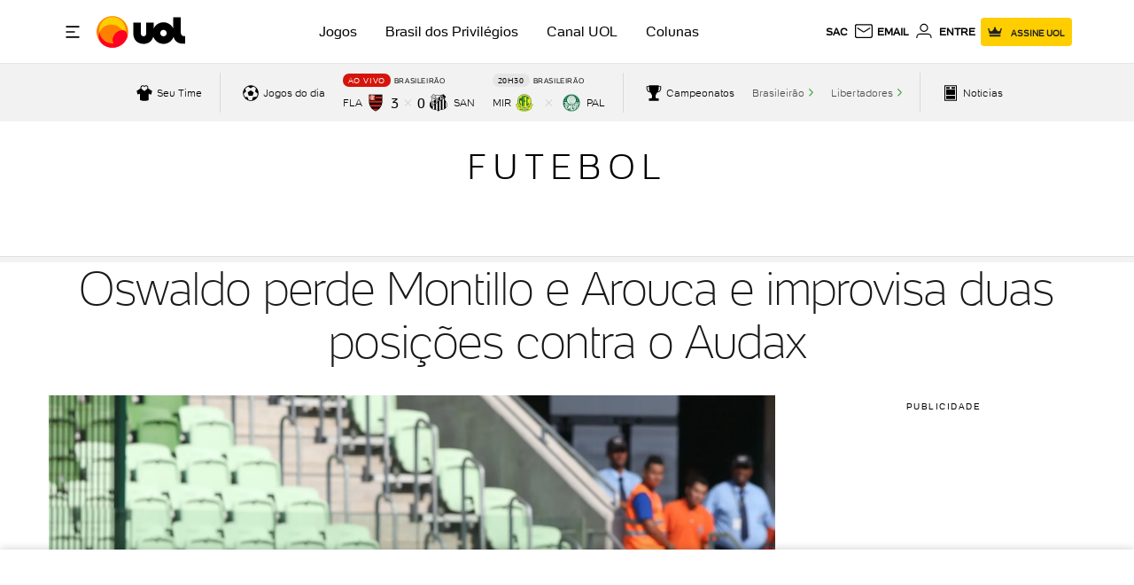

--- FILE ---
content_type: text/html; charset=utf-8
request_url: https://www.google.com/recaptcha/api2/aframe
body_size: 270
content:
<!DOCTYPE HTML><html><head><meta http-equiv="content-type" content="text/html; charset=UTF-8"></head><body><script nonce="zrHSBL0rRj9wlrLVfMToWQ">/** Anti-fraud and anti-abuse applications only. See google.com/recaptcha */ try{var clients={'sodar':'https://pagead2.googlesyndication.com/pagead/sodar?'};window.addEventListener("message",function(a){try{if(a.source===window.parent){var b=JSON.parse(a.data);var c=clients[b['id']];if(c){var d=document.createElement('img');d.src=c+b['params']+'&rc='+(localStorage.getItem("rc::a")?sessionStorage.getItem("rc::b"):"");window.document.body.appendChild(d);sessionStorage.setItem("rc::e",parseInt(sessionStorage.getItem("rc::e")||0)+1);localStorage.setItem("rc::h",'1762730268643');}}}catch(b){}});window.parent.postMessage("_grecaptcha_ready", "*");}catch(b){}</script></body></html>

--- FILE ---
content_type: text/css; charset=utf-8
request_url: https://c.jsuol.com.br/assets/?loadComponent=assets&tpl=auxiliary-content-list.css&origin=auxiliary-content-list&hash=83f39941ebaded00eb463d3231cb780b
body_size: 189
content:
.auxiliary-content-list{border-top:2px solid #e6e6e6;border-bottom:2px solid #e6e6e6;padding:20px 25px;float:left;width:100%;margin-bottom:30px}.auxiliary-content-list h5{text-transform:uppercase;font-size:16px;font-weight:400;margin-bottom:20px;line-height:20px}.auxiliary-content-list h5::before{content:'';height:20px;width:2px;position:relative;left:-8px}.auxiliary-content-list ul.auxiliary-list{margin-bottom:0;padding-left:15px}.auxiliary-content-list ul.auxiliary-list li{line-height:20px;margin-bottom:10px;background:url(https://imguol.com/c/esporte/futebol/icones/ico.svg) no-repeat 0 11px;background-size:6px;padding-left:13px}.auxiliary-content-list ul.auxiliary-list li a{font-size:16px;font-weight:400;color:#1a1a1a}.auxiliary-content-list ul.auxiliary-list li:last-child{margin-bottom:0}@media (min-width:768px){.auxiliary-content-list{width:100%}}@media (min-width:768px) and (max-width:991px){.auxiliary-content-list{width:100%}}@media (min-width:992px){.auxiliary-content-list{width:250px;padding:20px 0 20px 8px;margin-right:30px;clear:left}.has-image .auxiliary-content-list{width:297px}}

--- FILE ---
content_type: text/javascript;charset=utf-8
request_url: https://id.cxense.com/public/user/id?json=%7B%22identities%22%3A%5B%7B%22type%22%3A%22ckp%22%2C%22id%22%3A%22mhsc337k3tulh274%22%7D%2C%7B%22type%22%3A%22lst%22%2C%22id%22%3A%223q2n4z78ec69g2wtzez35sh31g%22%7D%2C%7B%22type%22%3A%22cst%22%2C%22id%22%3A%223q2n4z78ec69g2wtzez35sh31g%22%7D%5D%7D&callback=cXJsonpCB1
body_size: 205
content:
/**/
cXJsonpCB1({"httpStatus":200,"response":{"userId":"cx:3guvn8iglxk6y3oamglrnev20z:w0hqjaeunult","newUser":false}})

--- FILE ---
content_type: text/javascript; charset=utf-8
request_url: https://c.jsuol.com.br/assets/?loadComponent=assets&contentType=js&tpl=projects-feed-feed-redirect-script.js&hash=93c8fd6fba600ea853be
body_size: 1314
content:
(window.webpackJsonp=window.webpackJsonp||[]).push([[213],{580:function(e,t,n){"use strict";n.r(t);var r=n(15),o=n.n(r),r=n(13),i=n.n(r),r=n(14),c=n.n(r),r=n(345),a=n.n(r),r=n(346),u=n.n(r),r=n(347),s=n.n(r),r=n(6),l=n.n(r);function d(n){var r=function(){if("undefined"==typeof Reflect||!Reflect.construct)return!1;if(Reflect.construct.sham)return!1;if("function"==typeof Proxy)return!0;try{return Boolean.prototype.valueOf.call(Reflect.construct(Boolean,[],function(){})),!0}catch(e){return!1}}();return function(){var e,t=s()(n);return t=r?(e=s()(this).constructor,Reflect.construct(t,arguments,e)):t.apply(this,arguments),u()(this,t)}}n=function(e){a()(n,e);var t=d(n);function n(){return i()(this,n),t.apply(this,arguments)}return c()(n,[{key:"setCookie",value:function(e){var t=new Date,t=t.setTime(t.getTime()+31536e7);document.cookie=e+"=1;"+t+"; path=/"}},{key:"getCookie",value:function(e){for(var t=e+"=",n=document.cookie.split(";"),r=0;r<n.length;r++){for(var o=n[r];" "==o.charAt(0);)o=o.substring(1,o.length);if(0==o.indexOf(t))return o.substring(t.length,o.length)}return null}},{key:"updateLinks",value:function(e){var t=this.dom,r=(r=t.getAttribute("data-settings"))?JSON.parse(r):{},n="feedTeamRedirected",o=Object.keys(r),t=document.querySelectorAll('a[href*="futebol/times"]');e?(t.forEach(function(t){var n=t.getAttribute("href");o.forEach(function(e){-1<n.indexOf(e)&&-1==n.indexOf("?redir")&&-1==n.indexOf("?cancel-redir")&&t.setAttribute("href",n+"?redir="+encodeURIComponent(r[e]))})}),this.setCookie(n)):document.cookie=n+"=; expires=Thu, 01 Jan 1970 00:00:00 GMT; path=/"}},{key:"onCreate",value:function(){var e,t="feedCancelRedir";-1<location.href.indexOf("feedRedirect")&&(e=!0,-1<location.href.toString().indexOf("?cancel-redir")?(e=!1,this.setCookie(t),window.history.replaceState({},document.title,location.href.split("?")[0])):this.getCookie(t)&&(e=!1),this.updateLinks(e)),console.log("[feed-redirect]")}}]),n}(n(348).a);t.default=n,window._onSuperFeedUpdateCards=function(){var i=function(){var t=o()(l.a.mark(function e(t){var n,r,o,i,c,a;return l.a.wrap(function(e){for(;;)switch(e.prev=e.next){case 0:return n=t.id,r=t.twitterEl,o=t.element,i=t.parent,c=function(){o.classList.remove("loading"),o.innerHTML='\n                <p class="feed-twitter-error">Houve um problema para carregar este tweet.</p>\n            '},a=function(){return twttr.widgets.createTweet(n,r)},e.prev=3,e.next=6,a();case 6:a=e.sent,(a=window.location.search.includes("forceTweetError")?!1:a)?(o.classList.remove("loading"),i.classList.remove("loading")):c(),o.classList.add("completed"),e.next=16;break;case 12:e.prev=12,e.t0=e.catch(3),c(),o.classList.add("completed");case 16:case"end":return e.stop()}},e,null,[[3,12]])}));return function(e){return t.apply(this,arguments)}}();document.querySelectorAll(".social-media:not(.completed)").forEach(function(e){var t,n,r=e.getAttribute("data-id"),o=e.getAttribute("data-type");"twitter"==o?((t=e.closest(".feed-gallery-item")).classList.add("loading"),n=(n=document.querySelector("#card-twitter").innerHTML).replace(/{postID}/gi,r),e.innerHTML=n,setTimeout(function(){i({id:r,twitterEl:document.getElementById("tweet-"+r),element:e,parent:t})},300)):"facebook"==o&&(n=e.getAttribute("data-url"),o=(o=(o=document.querySelector("#card-facebook").innerHTML).replace(/{postID}/gi,r)).replace(/{postURL}/gi,n),e.innerHTML=o,e.classList.add("completed"),setTimeout(function(){FB.XFBML.parse()},300))})}}}]);

--- FILE ---
content_type: text/javascript;charset=utf-8
request_url: https://p1cluster.cxense.com/p1.js
body_size: 100
content:
cX.library.onP1('3q2n4z78ec69g2wtzez35sh31g');


--- FILE ---
content_type: application/javascript; charset=UTF-8
request_url: https://rtw.uol.com/sub?id=app-esporte-placar-futebol-live&callback=FootballWSCallback
body_size: 3995
content:
FootballWSCallback({"subchannels":{"app-esporte-placar-futebol-143519":{"id":143519,"match-stage":9,"coverage":2,"status":5,"match-file":{"championship":{"id":30,"name":"Brasileirão","name-slug":"brasileirao","season":2025,"stage":"Fase Única","stage-slug":"fase-unica","group":"33ª Rodada","group-slug":"33a-rodada"},"date":20251108183000,"stadium":"Beira-Rio","city":"Porto Alegre"},"teams":{"t1":{"id":15,"name":"Internacional","short-name":"INT","thumb":"https://e.imguol.com/futebol/brasoes/130x130/internacional.png","tint-color":"#A81A31","goals":2},"t2":{"id":30,"name":"Bahia","short-name":"BAH","thumb":"https://e.imguol.com/futebol/brasoes/130x130/bahia.png","tint-color":"#2E94BC","goals":2}},"share-url":"https://placar.uol.com.br/esporte/futebol/brasileiro/2025/11/08/internacional-x-bahia.htm"},"app-esporte-placar-futebol-143948":{"id":143948,"match-stage":8,"coverage":3,"status":3,"match-file":{"championship":{"id":112,"name":"Série B","slug":"serie-b","season":2025,"tag":{"id":83339,"name":"Brasileirão Série B 2025"},"stage":"Fase Única","group":"36ª Rodada","name-slug":"serie-b"},"date":20251108183000,"stadium":"Ligga Arena da Baixada","city":"Curitiba"},"teams":{"t1":{"id":3,"name":"Athletico","short-name":"CAP","thumb":"https://e.imguol.com/futebol/brasoes/130x130/athletico.png","tint-color":"#A81A31","goals":2},"t2":{"id":529,"name":"Volta Redonda","short-name":"VRE","thumb":"https://e.imguol.com/futebol/brasoes/130x130/volta-redonda.png","goals":0}},"share-url":"https://placar.uol.com.br/esporte/futebol/serie-b/2025/11/08/36a-rodada.htm?jogo=athletico-x-volta-redonda"},"app-esporte-placar-futebol-143949":{"id":143949,"match-stage":8,"coverage":3,"status":3,"match-file":{"championship":{"id":112,"name":"Série B","slug":"serie-b","season":2025,"tag":{"id":83339,"name":"Brasileirão Série B 2025"},"stage":"Fase Única","group":"36ª Rodada","name-slug":"serie-b"},"date":20251108203000,"stadium":"OBA","city":"Goiânia"},"teams":{"t1":{"id":78,"name":"Vila Nova","short-name":"VNO","thumb":"https://e.imguol.com/futebol/brasoes/130x130/vila-nova.png","tint-color":"#A81A31","goals":2},"t2":{"id":29,"name":"Avaí","short-name":"AVA","thumb":"https://e.imguol.com/futebol/brasoes/130x130/avai.png","tint-color":"#2E94BC","goals":2}},"share-url":"https://placar.uol.com.br/esporte/futebol/serie-b/2025/11/08/36a-rodada.htm?jogo=vila-nova-x-avai"},"app-esporte-placar-futebol-143516":{"id":143516,"match-stage":9,"coverage":2,"status":5,"match-file":{"championship":{"id":30,"name":"Brasileirão","name-slug":"brasileirao","season":2025,"stage":"Fase Única","stage-slug":"fase-unica","group":"33ª Rodada","group-slug":"33a-rodada"},"date":20251108210000,"stadium":"Vila Belmiro","city":"Santos"},"teams":{"t1":{"id":24,"name":"São Paulo","short-name":"SPA","thumb":"https://e.imguol.com/futebol/brasoes/130x130/sao-paulo.png","tint-color":"#A81A31","goals":0},"t2":{"id":984,"name":"Red Bull Bragantino","short-name":"BRG","thumb":"https://e.imguol.com/futebol/brasoes/130x130/red-bull-bragantino.png","tint-color":"#282C32","goals":1}},"share-url":"https://placar.uol.com.br/esporte/futebol/brasileiro/2025/11/08/sao-paulo-x-red-bull-bragantino.htm"},"app-esporte-placar-futebol-146803":{"id":146803,"match-stage":8,"coverage":3,"status":3,"match-file":{"championship":{"id":81,"name":"Italiano","slug":"italiano","season":2026,"tag":{"id":83624,"name":"Campeonato Italiano 2025-26"},"stage":"Fase Única","group":"11ª Rodada","name-slug":"italiano"},"date":20251109083000,"stadium":"Atleti Azzurri","city":"Bergamo"},"teams":{"t1":{"id":352,"name":"Atalanta","short-name":"ATA","thumb":"https://e.imguol.com/futebol/brasoes/130x130/atalanta.png","tint-color":"#282C32","goals":0},"t2":{"id":2315,"name":"Sassuolo","short-name":"SAS","thumb":"https://e.imguol.com/futebol/brasoes/130x130/sassuolo.png","tint-color":"#329B46","goals":3}},"share-url":"https://placar.uol.com.br/esporte/futebol/italiano/2025/11/09/11a-rodada.htm?jogo=atalanta-x-sassuolo"},"app-esporte-placar-futebol-146804":{"id":146804,"match-stage":8,"coverage":3,"status":3,"match-file":{"championship":{"id":81,"name":"Italiano","slug":"italiano","season":2026,"tag":{"id":83624,"name":"Campeonato Italiano 2025-26"},"stage":"Fase Única","group":"11ª Rodada","name-slug":"italiano"},"date":20251109110000,"stadium":"Renato Dall'Ara","city":"Bologna"},"teams":{"t1":{"id":353,"name":"Bologna","short-name":"BOL","thumb":"https://e.imguol.com/futebol/brasoes/130x130/bologna.png","tint-color":"#A81A31","goals":2},"t2":{"id":1322,"name":"Napoli","short-name":"NAP","thumb":"https://e.imguol.com/futebol/brasoes/130x130/napoli.png","tint-color":"#2E94BC","goals":0}},"share-url":"https://placar.uol.com.br/esporte/futebol/italiano/2025/11/09/11a-rodada.htm?jogo=bologna-x-napoli"},"app-esporte-placar-futebol-146806":{"id":146806,"match-stage":8,"coverage":3,"status":3,"match-file":{"championship":{"id":81,"name":"Italiano","slug":"italiano","season":2026,"tag":{"id":83624,"name":"Campeonato Italiano 2025-26"},"stage":"Fase Única","group":"11ª Rodada","name-slug":"italiano"},"date":20251109110000,"stadium":"Luigi Ferraris","city":"Genova"},"teams":{"t1":{"id":732,"name":"Genoa","short-name":"GEN","thumb":"https://e.imguol.com/futebol/brasoes/130x130/genoa.png","tint-color":"#2E94BC","goals":2},"t2":{"id":357,"name":"Fiorentina","short-name":"FIO","thumb":"https://e.imguol.com/futebol/brasoes/130x130/fiorentina.png","tint-color":"#A81A31","goals":2}},"share-url":"https://placar.uol.com.br/esporte/futebol/italiano/2025/11/09/11a-rodada.htm?jogo=genoa-x-fiorentina"},"app-esporte-placar-futebol-146812":{"id":146812,"match-stage":8,"coverage":3,"status":3,"match-file":{"championship":{"id":81,"name":"Italiano","slug":"italiano","season":2026,"tag":{"id":83624,"name":"Campeonato Italiano 2025-26"},"stage":"Fase Única","group":"11ª Rodada","name-slug":"italiano"},"date":20251109140000,"stadium":"Olímpico de Roma","city":"Roma"},"teams":{"t1":{"id":368,"name":"Roma","short-name":"ROM","thumb":"https://e.imguol.com/futebol/brasoes/130x130/roma.png","tint-color":"#A81A31","goals":2},"t2":{"id":371,"name":"Udinese","short-name":"UDI","thumb":"https://e.imguol.com/futebol/brasoes/130x130/udinese.png","tint-color":"#282C32","goals":0}},"share-url":"https://placar.uol.com.br/esporte/futebol/italiano/2025/11/09/11a-rodada.htm?jogo=roma-x-udinese"},"app-esporte-placar-futebol-146807":{"id":146807,"match-stage":2,"coverage":3,"status":2,"match-file":{"championship":{"id":81,"name":"Italiano","slug":"italiano","season":2026,"tag":{"id":83624,"name":"Campeonato Italiano 2025-26"},"stage":"Fase Única","group":"11ª Rodada","name-slug":"italiano"},"date":20251109164500,"stadium":"San Siro","city":"Milão"},"teams":{"t1":{"id":358,"name":"Internazionale","short-name":"INT","thumb":"https://e.imguol.com/futebol/brasoes/130x130/internazionale.png","tint-color":"#2E94BC","goals":2},"t2":{"id":360,"name":"Lazio","short-name":"LAZ","thumb":"https://e.imguol.com/futebol/brasoes/130x130/lazio.png","tint-color":"#2E94BC","goals":0}},"share-url":"https://placar.uol.com.br/esporte/futebol/italiano/2025/11/09/11a-rodada.htm?jogo=internazionale-x-lazio"},"app-esporte-placar-futebol-145793":{"id":145793,"match-stage":8,"coverage":3,"status":3,"match-file":{"championship":{"id":72,"name":"La Liga","slug":"la-liga","season":2026,"tag":{"id":83621,"name":"Campeonato Espanhol 2025-26"},"stage":"Fase Única","group":"12ª Rodada","name-slug":"la-liga"},"date":20251109100000,"stadium":"San Mamés","city":"Bilbao"},"teams":{"t1":{"id":110,"name":"Athletic Bilbao","short-name":"ATH","thumb":"https://e.imguol.com/futebol/brasoes/130x130/athletic-bilbao.png","tint-color":"#A81A31","goals":1},"t2":{"id":2726,"name":"Oviedo","short-name":"OVI","thumb":"https://e.imguol.com/futebol/brasoes/130x130/oviedo.png","goals":0}},"share-url":"https://placar.uol.com.br/esporte/futebol/espanhol/2025/11/09/12a-rodada.htm?jogo=athletic-bilbao-x-oviedo"},"app-esporte-placar-futebol-145800":{"id":145800,"match-stage":8,"coverage":3,"status":3,"match-file":{"championship":{"id":72,"name":"La Liga","slug":"la-liga","season":2026,"tag":{"id":83621,"name":"Campeonato Espanhol 2025-26"},"stage":"Fase Única","group":"12ª Rodada","name-slug":"la-liga"},"date":20251109143000,"stadium":"Mestalla","city":"Valencia"},"teams":{"t1":{"id":126,"name":"Valencia","short-name":"VAL","thumb":"https://e.imguol.com/futebol/brasoes/130x130/valencia.png","tint-color":"#EA5A1B","goals":1},"t2":{"id":113,"name":"Betis","short-name":"BET","thumb":"https://e.imguol.com/futebol/brasoes/130x130/betis.png","tint-color":"#329B46","goals":1}},"share-url":"https://placar.uol.com.br/esporte/futebol/espanhol/2025/11/09/12a-rodada.htm?jogo=valencia-x-betis"},"app-esporte-placar-futebol-145801":{"id":145801,"match-stage":8,"coverage":3,"status":3,"match-file":{"championship":{"id":72,"name":"La Liga","slug":"la-liga","season":2026,"tag":{"id":83621,"name":"Campeonato Espanhol 2025-26"},"stage":"Fase Única","group":"12ª Rodada","name-slug":"la-liga"},"date":20251109143000,"stadium":"Mallorca Son Moix","city":"Pama de Mallorca"},"teams":{"t1":{"id":119,"name":"Mallorca","short-name":"MLL","thumb":"https://e.imguol.com/futebol/brasoes/130x130/mallorca.png","goals":1},"t2":{"id":116,"name":"Getafe","short-name":"GET","thumb":"https://e.imguol.com/futebol/brasoes/130x130/getafe.png","tint-color":"#2E94BC","goals":0}},"share-url":"https://placar.uol.com.br/esporte/futebol/espanhol/2025/11/09/12a-rodada.htm?jogo=mallorca-x-getafe"},"app-esporte-placar-futebol-145409":{"id":145409,"match-stage":8,"coverage":3,"status":3,"match-file":{"championship":{"id":79,"name":"Inglês","slug":"ingles","season":2026,"tag":{"id":83623,"name":"Campeonato Inglês 2025-26"},"stage":"Fase Única","group":"11ª Rodada","name-slug":"ingles"},"date":20251109110000,"stadium":"City Ground","city":"West Bridgford"},"teams":{"t1":{"id":2349,"name":"Nottingham Forest","short-name":"NOT","thumb":"https://e.imguol.com/futebol/brasoes/130x130/nottingham-forest.png","goals":3},"t2":{"id":2351,"name":"Leeds United","short-name":"LEE","thumb":"https://e.imguol.com/futebol/brasoes/130x130/leeds-united.png","goals":1}},"share-url":"https://placar.uol.com.br/esporte/futebol/ingles/2025/11/09/11a-rodada.htm?jogo=nottingham-forest-x-leeds-united"},"app-esporte-placar-futebol-145403":{"id":145403,"match-stage":8,"coverage":3,"status":3,"match-file":{"championship":{"id":79,"name":"Inglês","slug":"ingles","season":2026,"tag":{"id":83623,"name":"Campeonato Inglês 2025-26"},"stage":"Fase Única","group":"11ª Rodada","name-slug":"ingles"},"date":20251109110000,"stadium":"Villa Park","city":"Birmingham"},"teams":{"t1":{"id":238,"name":"Aston Villa","short-name":"AST","thumb":"https://e.imguol.com/futebol/brasoes/130x130/aston-villa.png","tint-color":"#2E94BC","goals":4},"t2":{"id":2308,"name":"Bournemouth","short-name":"BTH","thumb":"https://e.imguol.com/futebol/brasoes/130x130/bournemouth.png","goals":0}},"share-url":"https://placar.uol.com.br/esporte/futebol/ingles/2025/11/09/11a-rodada.htm?jogo=aston-villa-x-bournemouth"},"app-esporte-placar-futebol-145404":{"id":145404,"match-stage":8,"coverage":3,"status":3,"match-file":{"championship":{"id":79,"name":"Inglês","slug":"ingles","season":2026,"tag":{"id":83623,"name":"Campeonato Inglês 2025-26"},"stage":"Fase Única","group":"11ª Rodada","name-slug":"ingles"},"date":20251109110000,"stadium":"Brentford Community Stadium","city":"Brentford"},"teams":{"t1":{"id":2662,"name":"Brentford ","short-name":"BTF","thumb":"https://e.imguol.com/futebol/brasoes/130x130/brentford-.png","goals":3},"t2":{"id":253,"name":"Newcastle United","short-name":"NEW","thumb":"https://e.imguol.com/futebol/brasoes/130x130/newcastle-united.png","tint-color":"#282C32","goals":1}},"share-url":"https://placar.uol.com.br/esporte/futebol/ingles/2025/11/09/11a-rodada.htm?jogo=brentford--x-newcastle-united"},"app-esporte-placar-futebol-145406":{"id":145406,"match-stage":8,"coverage":3,"status":3,"match-file":{"championship":{"id":79,"name":"Inglês","slug":"ingles","season":2026,"tag":{"id":83623,"name":"Campeonato Inglês 2025-26"},"stage":"Fase Única","group":"11ª Rodada","name-slug":"ingles"},"date":20251109110000,"stadium":"Selhurst Park","city":"Londres"},"teams":{"t1":{"id":251,"name":"Crystal Palace","short-name":"CRY","thumb":"https://e.imguol.com/futebol/brasoes/130x130/crystal-palace.png","tint-color":"#2E94BC","goals":0},"t2":{"id":2485,"name":"Brighton","short-name":"BHA","thumb":"https://e.imguol.com/futebol/brasoes/130x130/brighton.png","tint-color":"#2E94BC","goals":0}},"share-url":"https://placar.uol.com.br/esporte/futebol/ingles/2025/11/09/11a-rodada.htm?jogo=crystal-palace-x-brighton"},"app-esporte-placar-futebol-146497":{"id":146497,"match-stage":8,"coverage":3,"status":3,"match-file":{"championship":{"id":76,"name":"Francês","slug":"frances","season":2026,"tag":{"id":83622,"name":"Campeonato Francês 2025-26"},"stage":"Fase Única","group":"12ª Rodada","name-slug":"frances"},"date":20251109110000,"stadium":"Stade du Moustoir","city":"Lorient"},"teams":{"t1":{"id":1167,"name":"Lorient","short-name":"LOR","thumb":"https://e.imguol.com/futebol/brasoes/130x130/lorient.png","goals":1},"t2":{"id":97,"name":"Toulouse ","short-name":"TOU","thumb":"https://e.imguol.com/futebol/brasoes/130x130/toulouse-.png","goals":1}},"share-url":"https://placar.uol.com.br/esporte/futebol/frances/2025/11/09/12a-rodada.htm?jogo=lorient-x-toulouse-"},"app-esporte-placar-futebol-146496":{"id":146496,"match-stage":8,"coverage":3,"status":3,"match-file":{"championship":{"id":76,"name":"Francês","slug":"frances","season":2026,"tag":{"id":83622,"name":"Campeonato Francês 2025-26"},"stage":"Fase Única","group":"12ª Rodada","name-slug":"frances"},"date":20251109131500,"stadium":"Raymond Kopa","city":"Angers"},"teams":{"t1":{"id":2450,"name":"Angers","short-name":"ANG","thumb":"https://e.imguol.com/futebol/brasoes/130x130/angers.png","goals":2},"t2":{"id":88,"name":"Auxerre","short-name":"AUX","thumb":"https://e.imguol.com/futebol/brasoes/130x130/auxerre.png","goals":0}},"share-url":"https://placar.uol.com.br/esporte/futebol/frances/2025/11/09/12a-rodada.htm?jogo=angers-x-auxerre"},"app-esporte-placar-futebol-146500":{"id":146500,"match-stage":8,"coverage":3,"status":3,"match-file":{"championship":{"id":76,"name":"Francês","slug":"frances","season":2026,"tag":{"id":83622,"name":"Campeonato Francês 2025-26"},"stage":"Fase Única","group":"12ª Rodada","name-slug":"frances"},"date":20251109131500,"stadium":"La Meinau"},"teams":{"t1":{"id":84,"name":"Strasbourg","short-name":"STR","thumb":"https://e.imguol.com/futebol/brasoes/130x130/strasbourg.png","goals":2},"t2":{"id":87,"name":"Lille","short-name":"LIL","thumb":"https://e.imguol.com/futebol/brasoes/130x130/lille.png","goals":0}},"share-url":"https://placar.uol.com.br/esporte/futebol/frances/2025/11/09/12a-rodada.htm?jogo=strasbourg-x-lille"},"app-esporte-placar-futebol-146503":{"id":146503,"match-stage":8,"coverage":3,"status":3,"match-file":{"championship":{"id":76,"name":"Francês","slug":"frances","season":2026,"tag":{"id":83622,"name":"Campeonato Francês 2025-26"},"stage":"Fase Única","group":"12ª Rodada","name-slug":"frances"},"date":20251109131500,"stadium":"Saint-Symphorien","city":"Metz"},"teams":{"t1":{"id":91,"name":"Metz","short-name":"MET","thumb":"https://e.imguol.com/futebol/brasoes/130x130/metz.png","goals":2},"t2":{"id":79,"name":"Nice","short-name":"NIC","thumb":"https://e.imguol.com/futebol/brasoes/130x130/nice.png","goals":1}},"share-url":"https://placar.uol.com.br/esporte/futebol/frances/2025/11/09/12a-rodada.htm?jogo=metz-x-nice"},"app-esporte-placar-futebol-146502":{"id":146502,"match-stage":8,"coverage":3,"status":3,"match-file":{"championship":{"id":76,"name":"Francês","slug":"frances","season":2026,"tag":{"id":83622,"name":"Campeonato Francês 2025-26"},"stage":"Fase Única","group":"12ª Rodada","name-slug":"frances"},"date":20251109164500,"stadium":"Parc Olympique Lyonnais","city":"Lyon"},"teams":{"t1":{"id":80,"name":"Lyon","short-name":"LYO","thumb":"https://e.imguol.com/futebol/brasoes/130x130/lyon.png","goals":2},"t2":{"id":94,"name":"PSG","short-name":"PSG","thumb":"https://e.imguol.com/futebol/brasoes/130x130/psg.png","goals":3}},"share-url":"https://placar.uol.com.br/esporte/futebol/frances/2025/11/09/12a-rodada.htm?jogo=lyon-x-psg"},"app-esporte-placar-futebol-146177":{"id":146177,"match-stage":8,"coverage":3,"status":3,"match-file":{"championship":{"id":12,"name":"Alemão","slug":"alemao","season":2026,"tag":{"id":83620,"name":"Campeonato Alemão 2025-26"},"stage":"Fase Única","group":"10ª Rodada","name-slug":"alemao"},"date":20251109113000,"stadium":"Europa-Park Stadion","city":"Freiburg"},"teams":{"t1":{"id":133,"name":"Freiburg","short-name":"FRE","thumb":"https://e.imguol.com/futebol/brasoes/130x130/freiburg.png","tint-color":"#282C32","goals":2},"t2":{"id":1667,"name":"St. Pauli","short-name":"SPA","thumb":"https://e.imguol.com/futebol/brasoes/130x130/st-pauli-.png","goals":1}},"share-url":"https://placar.uol.com.br/esporte/futebol/alemao/2025/11/09/10a-rodada.htm?jogo=freiburg-x-st-pauli"},"app-esporte-placar-futebol-146179":{"id":146179,"match-stage":8,"coverage":3,"status":3,"match-file":{"championship":{"id":12,"name":"Alemão","slug":"alemao","season":2026,"tag":{"id":83620,"name":"Campeonato Alemão 2025-26"},"stage":"Fase Única","group":"10ª Rodada","name-slug":"alemao"},"date":20251109133000,"stadium":"MHPArena","city":"Stuttgart"},"teams":{"t1":{"id":143,"name":"Stuttgart","short-name":"STU","thumb":"https://e.imguol.com/futebol/brasoes/130x130/stuttgart.png","tint-color":"#EA5A1B","goals":3},"t2":{"id":1723,"name":"Augsburg","short-name":"AUG","thumb":"https://e.imguol.com/futebol/brasoes/130x130/augsburg.png","tint-color":"#A81A31","goals":2}},"share-url":"https://placar.uol.com.br/esporte/futebol/alemao/2025/11/09/10a-rodada.htm?jogo=stuttgart-x-augsburg"},"app-esporte-placar-futebol-146176":{"id":146176,"match-stage":8,"coverage":3,"status":3,"match-file":{"championship":{"id":12,"name":"Alemão","slug":"alemao","season":2026,"tag":{"id":83620,"name":"Campeonato Alemão 2025-26"},"stage":"Fase Única","group":"10ª Rodada","name-slug":"alemao"},"date":20251109153000,"stadium":"Deutsche Bank Park","city":"Frankfurt"},"teams":{"t1":{"id":819,"name":"Eintracht Frankfurt","short-name":"EFR","thumb":"https://e.imguol.com/futebol/brasoes/130x130/eintracht-frankfurt.png","tint-color":"#A81A31","goals":1},"t2":{"id":144,"name":"Mainz 05","short-name":"MAI","thumb":"https://e.imguol.com/futebol/brasoes/130x130/mainz-05.png","tint-color":"#A81A31","goals":0}},"share-url":"https://placar.uol.com.br/esporte/futebol/alemao/2025/11/09/10a-rodada.htm?jogo=eintracht-frankfurt-x-mainz-05"},"app-esporte-placar-futebol-143953":{"id":143953,"match-stage":8,"coverage":3,"status":3,"match-file":{"championship":{"id":112,"name":"Série B","slug":"serie-b","season":2025,"tag":{"id":83339,"name":"Brasileirão Série B 2025"},"stage":"Fase Única","group":"36ª Rodada","name-slug":"serie-b"},"date":20251109170000,"stadium":"Heriberto Hülse","city":"Criciúma"},"teams":{"t1":{"id":8,"name":"Criciúma","short-name":"CRI","thumb":"https://e.imguol.com/futebol/brasoes/130x130/criciuma.png","tint-color":"#EA5A1B","goals":1},"t2":{"id":1094,"name":"Atlético-GO","short-name":"ACG","thumb":"https://e.imguol.com/futebol/brasoes/130x130/atletico-go.png","tint-color":"#A81A31","goals":0}},"share-url":"https://placar.uol.com.br/esporte/futebol/serie-b/2025/11/09/36a-rodada.htm?jogo=criciuma-x-atletico-go"},"app-esporte-placar-futebol-143954":{"id":143954,"match-stage":2,"coverage":3,"status":2,"match-file":{"championship":{"id":112,"name":"Série B","slug":"serie-b","season":2025,"tag":{"id":83339,"name":"Brasileirão Série B 2025"},"stage":"Fase Única","group":"36ª Rodada","name-slug":"serie-b"},"date":20251109183000,"stadium":"Rei Pelé","city":"Maceió"},"teams":{"t1":{"id":34,"name":"CRB","short-name":"CRB","thumb":"https://e.imguol.com/futebol/brasoes/130x130/crb.png","tint-color":"#A81A31","goals":2},"t2":{"id":1603,"name":"Operário-PR","short-name":"OPE","thumb":"https://e.imguol.com/futebol/brasoes/130x130/operario-pr.png","goals":2}},"share-url":"https://placar.uol.com.br/esporte/futebol/serie-b/2025/11/09/36a-rodada.htm?jogo=crb-x-operario-pr"},"app-esporte-placar-futebol-143951":{"id":143951,"match-stage":9,"coverage":3,"status":4,"match-file":{"championship":{"id":112,"name":"Série B","slug":"serie-b","season":2025,"tag":{"id":83339,"name":"Brasileirão Série B 2025"},"stage":"Fase Única","group":"36ª Rodada","name-slug":"serie-b"},"date":20251109203000,"stadium":"Curuzu","city":"Belém"},"teams":{"t1":{"id":19,"name":"Paysandu ","short-name":"PAY","thumb":"https://e.imguol.com/futebol/brasoes/130x130/paysandu-.png","tint-color":"#2E94BC"},"t2":{"id":7,"name":"Coritiba","short-name":"CTB","thumb":"https://e.imguol.com/futebol/brasoes/130x130/coritiba.png","tint-color":"#329B46"}},"share-url":"https://placar.uol.com.br/esporte/futebol/serie-b/2025/11/09/36a-rodada.htm?jogo=paysandu--x-coritiba"},"app-esporte-placar-futebol-145099":{"id":145099,"match-stage":9,"coverage":2,"status":5,"match-file":{"championship":{"id":167,"name":"Paulista Feminino","name-slug":"paulista-feminino","season":2025,"stage":"Primeira Fase","stage-slug":"primeira-fase","group":"12ª Rodada","group-slug":"12a-rodada"},"date":20251109110000,"stadium":"Cicero de Souza Marques","city":"Bragança Paulista"},"teams":{"t1":{"id":984,"name":"Red Bull Bragantino","short-name":"BRG","thumb":"https://e.imguol.com/futebol/brasoes/130x130/red-bull-bragantino.png","tint-color":"#282C32","goals":0},"t2":{"id":637,"name":"Ferroviária","short-name":"FER","thumb":"https://e.imguol.com/futebol/brasoes/130x130/ferroviaria.png","goals":3}},"share-url":"https://placar.uol.com.br/esporte/futebol/paulista-feminino/2025/11/09/red-bull-bragantino-x-ferroviaria.htm"},"app-esporte-placar-futebol-143518":{"id":143518,"match-stage":9,"coverage":2,"status":5,"match-file":{"championship":{"id":30,"name":"Brasileirão","name-slug":"brasileirao","season":2025,"stage":"Fase Única","stage-slug":"fase-unica","group":"33ª Rodada","group-slug":"33a-rodada"},"date":20251109160000,"stadium":"Mineirão","city":"Belo Horizonte"},"teams":{"t1":{"id":9,"name":"Cruzeiro","short-name":"CRU","thumb":"https://e.imguol.com/futebol/brasoes/130x130/cruzeiro.png","tint-color":"#2E94BC","goals":0},"t2":{"id":11,"name":"Fluminense","short-name":"FLU","thumb":"https://e.imguol.com/futebol/brasoes/130x130/fluminense.png","tint-color":"#329B46","goals":0}},"share-url":"https://placar.uol.com.br/esporte/futebol/brasileiro/2025/11/09/cruzeiro-x-fluminense.htm"},"app-esporte-placar-futebol-145408":{"id":145408,"match-stage":9,"coverage":2,"status":5,"match-file":{"championship":{"id":79,"name":"Inglês","name-slug":"ingles","season":2026,"stage":"Fase Única","stage-slug":"fase-unica","group":"11ª Rodada","group-slug":"11a-rodada"},"date":20251109133000,"stadium":"Etihad Stadium","city":"Manchester"},"teams":{"t1":{"id":241,"name":"Manchester City","short-name":"CIT","thumb":"https://e.imguol.com/futebol/brasoes/130x130/manchester-city.png","tint-color":"#2E94BC","goals":3},"t2":{"id":246,"name":"Liverpool","short-name":"LIV","thumb":"https://e.imguol.com/futebol/brasoes/130x130/liverpool.png","tint-color":"#A81A31","goals":0}},"share-url":"https://placar.uol.com.br/esporte/futebol/ingles/2025/11/09/manchester-city-x-liverpool.htm"},"app-esporte-placar-futebol-145799":{"id":145799,"match-stage":9,"coverage":2,"status":5,"match-file":{"championship":{"id":72,"name":"La Liga","name-slug":"la-liga","season":2026,"stage":"Fase Única","stage-slug":"fase-unica","group":"12ª Rodada","group-slug":"12a-rodada"},"date":20251109170000,"stadium":"Balaidos","city":"Vigo"},"teams":{"t1":{"id":734,"name":"Celta","short-name":"CEL","thumb":"https://e.imguol.com/futebol/brasoes/130x130/celta.png","tint-color":"#2E94BC","goals":2},"t2":{"id":112,"name":"Barcelona","short-name":"BAR","thumb":"https://e.imguol.com/futebol/brasoes/130x130/barcelona.png","tint-color":"#A81A31","goals":4}},"share-url":"https://placar.uol.com.br/esporte/futebol/espanhol/2025/11/09/celta-x-barcelona.htm"},"app-esporte-placar-futebol-145797":{"id":145797,"match-stage":9,"coverage":2,"status":5,"match-file":{"championship":{"id":72,"name":"La Liga","name-slug":"la-liga","season":2026,"stage":"Fase Única","stage-slug":"fase-unica","group":"12ª Rodada","group-slug":"12a-rodada"},"date":20251109121500,"stadium":"Vallecas","city":"Madri"},"teams":{"t1":{"id":1747,"name":"Rayo Vallecano","short-name":"RAY","thumb":"https://e.imguol.com/futebol/brasoes/130x130/rayo-vallecano.png","tint-color":"#A81A31","goals":0},"t2":{"id":124,"name":"Real Madrid","short-name":"RMA","thumb":"https://e.imguol.com/futebol/brasoes/130x130/real-madrid.png","tint-color":"#EA5A1B","goals":0}},"share-url":"https://placar.uol.com.br/esporte/futebol/espanhol/2025/11/09/rayo-vallecano-x-real-madrid.htm"},"app-esporte-placar-futebol-143513":{"id":143513,"match-stage":2,"coverage":2,"status":2,"match-file":{"championship":{"id":30,"name":"Brasileirão","name-slug":"brasileirao","season":2025,"stage":"Fase Única","stage-slug":"fase-unica","group":"33ª Rodada","group-slug":"33a-rodada"},"date":20251109183000,"stadium":"Maracanã","city":"Rio de Janeiro"},"teams":{"t1":{"id":1,"name":"Flamengo","short-name":"FLA","thumb":"https://e.imguol.com/futebol/brasoes/130x130/flamengo.png","tint-color":"#A81A31","goals":3},"t2":{"id":22,"name":"Santos","short-name":"SAN","thumb":"https://e.imguol.com/futebol/brasoes/130x130/santos.png","tint-color":"#282C32","goals":0}},"share-url":"https://placar.uol.com.br/esporte/futebol/brasileiro/2025/11/09/flamengo-x-santos.htm"},"app-esporte-placar-futebol-143515":{"id":143515,"match-stage":9,"coverage":2,"status":5,"match-file":{"championship":{"id":30,"name":"Brasileirão","name-slug":"brasileirao","season":2025,"stage":"Fase Única","stage-slug":"fase-unica","group":"33ª Rodada","group-slug":"33a-rodada"},"date":20251109160000,"stadium":"Neo Química Arena","city":"São Paulo"},"teams":{"t1":{"id":6,"name":"Corinthians","short-name":"COR","thumb":"https://e.imguol.com/futebol/brasoes/130x130/corinthians.png","tint-color":"#282C32","goals":0},"t2":{"id":33,"name":"Ceará","short-name":"CEA","thumb":"https://e.imguol.com/futebol/brasoes/130x130/ceara.png","tint-color":"#282C32","goals":1}},"share-url":"https://placar.uol.com.br/esporte/futebol/brasileiro/2025/11/09/corinthians-x-ceara.htm"},"app-esporte-placar-futebol-143517":{"id":143517,"match-stage":9,"coverage":2,"status":4,"match-file":{"championship":{"id":30,"name":"Brasileirão","name-slug":"brasileirao","season":2025,"stage":"Fase Única","stage-slug":"fase-unica","group":"33ª Rodada","group-slug":"33a-rodada"},"date":20251109203000,"stadium":"José Maria de Campos Maia","city":"Fortaleza"},"teams":{"t1":{"id":1249,"name":"Mirassol","short-name":"MIR","thumb":"https://e.imguol.com/futebol/brasoes/130x130/mirassol.png"},"t2":{"id":17,"name":"Palmeiras","short-name":"PAL","thumb":"https://e.imguol.com/futebol/brasoes/130x130/palmeiras.png","tint-color":"#329B46"}},"share-url":"https://placar.uol.com.br/esporte/futebol/brasileiro/2025/11/09/mirassol-x-palmeiras.htm"},"app-esporte-placar-futebol-143520":{"id":143520,"match-stage":9,"coverage":2,"status":5,"match-file":{"championship":{"id":30,"name":"Brasileirão","name-slug":"brasileirao","season":2025,"stage":"Fase Única","stage-slug":"fase-unica","group":"33ª Rodada","group-slug":"33a-rodada"},"date":20251109160000,"stadium":"Barradão","city":"Salvador"},"teams":{"t1":{"id":21,"name":"Vitória","short-name":"VIT","thumb":"https://e.imguol.com/futebol/brasoes/130x130/vitoria.png","tint-color":"#A81A31","goals":0},"t2":{"id":5,"name":"Botafogo","short-name":"BOT","thumb":"https://e.imguol.com/futebol/brasoes/130x130/botafogo.png","tint-color":"#282C32","goals":0}},"share-url":"https://placar.uol.com.br/esporte/futebol/brasileiro/2025/11/09/vitoria-x-botafogo.htm"},"app-esporte-placar-futebol-143521":{"id":143521,"match-stage":9,"coverage":2,"status":4,"match-file":{"championship":{"id":30,"name":"Brasileirão","name-slug":"brasileirao","season":2025,"stage":"Fase Única","stage-slug":"fase-unica","group":"33ª Rodada","group-slug":"33a-rodada"},"date":20251109203000,"stadium":"Castelão (CE)","city":"Fortaleza"},"teams":{"t1":{"id":35,"name":"Fortaleza","short-name":"FOR","thumb":"https://e.imguol.com/futebol/brasoes/130x130/fortaleza.png","tint-color":"#A81A31"},"t2":{"id":13,"name":"Grêmio","short-name":"GRE","thumb":"https://e.imguol.com/futebol/brasoes/130x130/gremio.png","tint-color":"#2E94BC"}},"share-url":"https://placar.uol.com.br/esporte/futebol/brasileiro/2025/11/09/fortaleza-x-gremio.htm"}},"lastModified":1762729946451,"prevModified":1762729445640,"channelName":"app-esporte-placar-futebol-live"});

--- FILE ---
content_type: text/javascript; charset=utf-8
request_url: https://c.jsuol.com.br/assets/?loadComponent=assets&contentType=js&tpl=areas-esporte-futebol-contextual-menu-script.js&hash=dd57888bd13b2dbb119e
body_size: 336
content:
(window.webpackJsonp=window.webpackJsonp||[]).push([[47],{412:function(t,e,n){"use strict";n.r(e),n.d(e,"default",function(){return f});var e=n(13),r=n.n(e),e=n(14),c=n.n(e),e=n(345),o=n.n(e),e=n(346),u=n.n(e),e=n(347),a=n.n(e),e=n(348),i=n(349);function l(n){var r=function(){if("undefined"==typeof Reflect||!Reflect.construct)return!1;if(Reflect.construct.sham)return!1;if("function"==typeof Proxy)return!0;try{return Boolean.prototype.valueOf.call(Reflect.construct(Boolean,[],function(){})),!0}catch(t){return!1}}();return function(){var t,e=a()(n);return e=r?(t=a()(this).constructor,Reflect.construct(e,arguments,t)):e.apply(this,arguments),u()(this,e)}}var f=function(t){o()(n,t);var e=l(n);function n(){return r()(this,n),e.apply(this,arguments)}return c()(n,[{key:"onCreate",value:function(){var t=document.querySelector("body"),e=document.querySelector(".header-slot");(i.a.checkin("xs")||i.a.checkin("sm"))&&(t.style.paddingBottom="60px",e.style.margin=0),this.NavBarTreatment()}},{key:"NavBarTreatment",value:function(){var t=document.querySelector(".nav-bar"),e=document.querySelector(".contextual-menu");t&&e?e.remove():e.style.display="block"}}]),n}(e.a)}}]);

--- FILE ---
content_type: application/javascript; charset=utf-8
request_url: https://fundingchoicesmessages.google.com/f/AGSKWxXH2Kcs2v3UxCtHssaYVHrD8BoyhnoKGb_JbtcDhy7R6jAHK9a2qK-Dgltkv28o-sZJq5nMEZPC9hqylu4CB5_m-MPM7XiqT_fSafL07Mxj6KSlvi-1KwPdLDAVAyoWpFeeHK1rNHFtxwGlUcR4xgOOb6GndnXCMtD4LJWvSaynmB-zW1WGlt_yJAxO/_/showadjs._970x30_-page-ad?.GoogleDfpSlot./ads/show.
body_size: -1280
content:
window['30c9056a-9126-40ee-94cd-79f14636c364'] = true;

--- FILE ---
content_type: text/javascript; charset=utf-8
request_url: https://c.jsuol.com.br/assets/?loadComponent=assets&contentType=js&tpl=basics-piano-version-esporte-version-esporte-script.js&hash=0b900f0629dbb06de76e
body_size: 350
content:
(window.webpackJsonp=window.webpackJsonp||[]).push([[132],{498:function(n,t,e){"use strict";e.r(t),e.d(t,"default",function(){return p});var a=e(13),r=e.n(a),t=e(14),o=e.n(t),a=e(345),u=e.n(a),t=e(346),c=e.n(t),a=e(347),i=e.n(a),t=e(60),a=e.n(t),s=e(1),t=e(348),l=e(371);function f(e){var a=function(){if("undefined"==typeof Reflect||!Reflect.construct)return!1;if(Reflect.construct.sham)return!1;if("function"==typeof Proxy)return!0;try{return Boolean.prototype.valueOf.call(Reflect.construct(Boolean,[],function(){})),!0}catch(n){return!1}}();return function(){var n,t=i()(e);return t=a?(n=i()(this).constructor,Reflect.construct(t,arguments,n)):t.apply(this,arguments),c()(this,t)}}var p=function(n){u()(e,n);var t=f(e);function e(){return r()(this,e),t.apply(this,arguments)}return o()(e,[{key:"onCreate",value:function(){(new l.a).setRegisterLead(function(){var n=window.universal_variable.aud.mediaTitle.replace(/\s+/g,"-");return Object(s.h)({corinthians:"leads_corinthians",flamengo:"leads_flamengo",palmeiras:"leads_palmeiras",santos:"leads_santos","sao-paulo":"leads_sao_paulo"}[n])})}}]),e}(t.a);a()(p,"autoInit",!0)}}]);